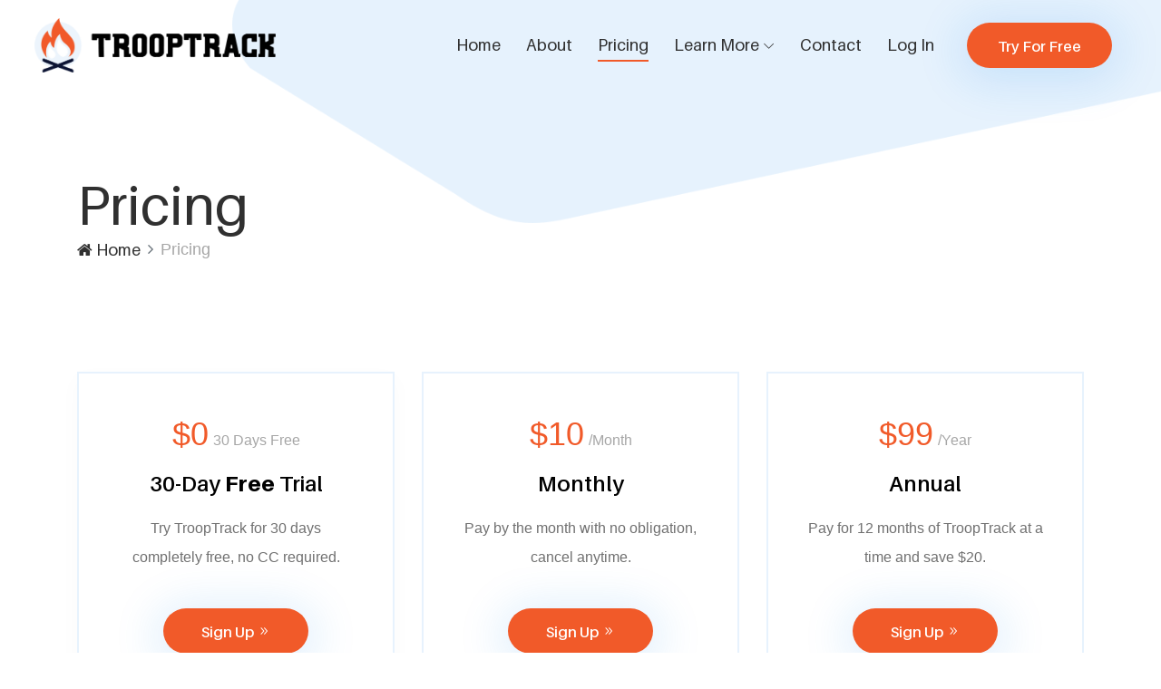

--- FILE ---
content_type: text/html; charset=utf-8
request_url: https://troopone.trooptrack.com/pricing
body_size: 4788
content:
<!DOCTYPE html>
<html lang='en'>
<head>


<meta content='text/html; charset=UTF-8' http-equiv='Content-Type'>
<meta charset='UTF-8'>
<meta content='TroopTrack - The Complete Scouting Software Solution' name='description'>
<meta content='IE=edge' http-equiv='X-UA-Compatible'>
<meta content='width=device-width, initial-scale=1, shrink-to-fit=no' name='viewport'>
<meta content='hbkhyrdp2mhquxsqhpvy2jqe42olh9' name='facebook-domain-verification'>
<!-- Title -->
<title>TroopTrack - The Complete Scouting Software Solution</title>
<!-- Favicon -->
<link rel="icon" type="" href="https://assets.trooptrack.com/assets/marketing/core-img/favicon-9ac4d1d8c8f23624afb09764f42010fd1520abee136e63b27fb0220aac2b798c.ico" />

<!-- Core Stylesheet -->
<link rel="stylesheet" href="https://assets.trooptrack.com/assets/home-6f034e422fd9707e4cb39d4fd532ea96462850cca23d252e2dff2a414b18f202.css" data-turbo-track="reload" media="screen, projection" />
<script src="https://assets.trooptrack.com/assets/home-cf17bfd2c10c485cb904771d9d8abd0dd6c0f37daf2142c18ac63435232907bd.js" data-turbo-track="reload"></script>
<!-- Facebook Pixel Code -->
<script>
!function(f,b,e,v,n,t,s){if(f.fbq)return;n=f.fbq=function(){n.callMethod?
n.callMethod.apply(n,arguments):n.queue.push(arguments)};if(!f._fbq)f._fbq=n;
n.push=n;n.loaded=!0;n.version='2.0';n.queue=[];t=b.createElement(e);t.async=!0;
t.src=v;s=b.getElementsByTagName(e)[0];s.parentNode.insertBefore(t,s)}(window,
document,'script','https://connect.facebook.net/en_US/fbevents.js');

fbq('init', '1085184718225028');
fbq('track', "PageView");</script>
<noscript><img height="1" width="1" style="display:none"
src="https://www.facebook.com/tr?id=1085184718225028&ev=PageView&noscript=1"
/></noscript>
<!-- End Facebook Pixel Code -->

</head>
<body>
<!-- Preloader -->
<div id='preloader'>
<div class='wrapper'>
<div class='cssload-loader'></div>
</div>
</div>
<!-- ***** Top Search Area Start ***** -->
<div class='top-search-area'>
<!-- Search Modal -->
<div aria-hidden='true' class='modal fade' id='searchModal' role='dialog' tabindex='-1'>
<div class='modal-dialog modal-dialog-centered' role='document'>
<div class='modal-content'>
<div class='modal-body'>
<!-- Close Button -->
<button class='btn close-btn' data-dismiss='modal' type='button'>
<i class='fa fa-times'></i>
</button>
<!-- Form -->
<form action='index.html' method='post'>
<input class='form-control' name='top-search-bar' placeholder='Search and hit enter...' type='search'>
<button type='submit'>Search</button>
</form>
</div>
</div>
</div>
</div>
</div>
<!-- ***** Top Search Area End ***** -->
<!-- ***** Header Area Start ***** -->
<header class='header-area'>
<!-- Main Header Start -->
<div class='main-header-area'>
<div class='classy-nav-container breakpoint-off'>
<!-- Classy Menu -->
<nav class='classy-navbar justify-content-between' id='uzaNav'>
<!-- Logo -->
<a class="nav-brand" href="/"><img src="https://assets.trooptrack.com/assets/marketing/core-img/logo-2570205e21ef850b3ff16711a3466fb4c96466e0e0ca69fe5db4bf205aae8ea6.png" />
</a><!-- Navbar Toggler -->
<div class='classy-navbar-toggler'>
<span class='navbarToggler'>
<span></span>
<span></span>
<span></span>
</span>
</div>
<!-- Menu -->
<div class='classy-menu'>
<!-- Menu Close Button -->
<div class='classycloseIcon'>
<div class='cross-wrap'>
<span class='top'></span>
<span class='bottom'></span>
</div>
</div>
<!-- Nav Start -->
<div class='classynav'>
<ul id='nav'>
<li class=''>
<a href="/">Home</a>
</li>
<li class=''>
<a href="/about">About</a>
</li>
<li class='current-item'>
<a href="/pricing">Pricing</a>
</li>
<li class=''>
<a href='#'>Learn More</a>
<ul class='dropdown'>
<li>
<a href="/groups_supported">Groups Supported</a>
</li>
<li>
<a href="/features">Features</a>
</li>
<li>
<a href="/product_updates">Product Updates</a>
</li>
<li>
<a target="_blank" href="https://community.trooptrack.com/">User Community</a>
</li>
</ul>
</li>
<li class=''>
<a href="/contacts/new">Contact</a>
</li>
<!-- Login / Register -->
<li>
<a data-turbo-action="replace" href="/user_account_session/new">Log In</a>
</li>
</ul>
<!-- Free Trial -->
<div class='get-a-quote ml-4 mr-3'>
<a class="btn uza-btn" href="/signups/new">Try For Free</a>
</div>
</div>
<!-- Nav End -->
</div>
</nav>
</div>
</div>
</header>
<!-- ***** Header Area End ***** -->


<!-- ***** Breadcrumb Area Start ***** -->
<div class='breadcrumb-area'>
<div class='container h-100'>
<div class='row h-100 align-items-end'>
<div class='col-12'>
<div class='breadcumb--con'>
<h2 class='title'>Pricing</h2>
<nav aria-label='breadcrumb'>
<ol class='breadcrumb'>
<li class='breadcrumb-item'>
<a href='#'>
<i class='fa fa-home'></i>
Home
</a>
</li>
<li aria-current='page' class='breadcrumb-item active'>Pricing</li>
</ol>
</nav>
</div>
</div>
</div>
</div>
<!-- Background Curve -->
<div class='breadcrumb-bg-curve'>
<img src="https://assets.trooptrack.com/assets/marketing/core-img/curve-5-f398936aa55a3a10bce5ca486ff55a54d38604bc14b4e2a7cacaa679cca396b0.png" />
</div>
</div>
<!-- ***** Breadcrumb Area End ***** -->
<!-- ***** Pricing Area Start ***** -->
<div class='uza-blog-area section-padding-80'>
<div class='container'>
<div class='row'>
<!-- Single Pricing Post -->
<div class='col-12 col-lg-4'>
<div class='single-blog-post pulse bg-img mb-80' style='background-image: image-url(marketing/bg-img/8.jpg);'>
<!-- Post Content -->
<div class='post-content'>
<center>
<span class='post-date'><span>$0</span>30 days free
</span>
<a class='post-title' href='#'>
30-Day
<b>Free</b>
Trial
</a>
<p>Try TroopTrack for 30 days completely free, no CC required.</p>
<a class="btn uza-btn btn-2 mt-4" href="/signups/new">Sign Up
<i class='arrow_carrot-2right'></i>
</a></center>
</div>
</div>
</div>
<!-- Single Pricing Post -->
<div class='col-12 col-lg-4'>
<div class='single-blog-post bg-img mb-80' style='background-image: image-url(marketing/bg-img/9.jpg);'>
<!-- Post Content -->
<div class='post-content'>
<center>
<span class='post-date'><span>$10</span>/Month
</span>
<a class='post-title' href='#'>Monthly</a>
<p>Pay by the month with no obligation, cancel anytime.</p>
<a class="btn uza-btn btn-2 mt-4" href="/signups/new">Sign Up
<i class='arrow_carrot-2right'></i>
</a></center>
</div>
</div>
</div>
<!-- Single Pricing Post -->
<div class='col-12 col-lg-4'>
<div class='single-blog-post bg-img mb-80' style='background-image: image-url(marketing/bg-img/10.jpg);'>
<!-- Post Content -->
<div class='post-content'>
<center>
<span class='post-date'><span>$99</span>/Year
</span>
<a class='post-title' href='#'>Annual</a>
<p>Pay for 12 months of TroopTrack at a time and save $20.</p>
<a class="btn uza-btn btn-2 mt-4" href="/signups/new">Sign Up
<i class='arrow_carrot-2right'></i>
</a></center>
</div>
</div>
</div>
</div>
<!--
<div class="row">
<div class="col-12 text-center">
<a href="#" class="btn uza-btn btn-3">Load More</a>
</div>
</div>
-->
</div>
</div>
<!-- ***** Pricing Area End ***** -->
<!-- ***** Video Area Start ***** -->
<section class='uza-about-us-area'>
<div class='container'>
<div class='row align-items-center'>
<!-- About Thumbnail -->
<div class='col-12 col-md-6'>
<div class='about-us-thumbnail mb-80'>
<img src="https://assets.trooptrack.com/assets/marketing/bg-img/import-data-bca8c15cf94cdd844a63296b86518225541ad0ac52828ea18b2e0c9a1527b4b4.png" />
</div>
</div>
<!-- About Us Content -->
<div class='col-12 col-md-6'>
<div class='about-us-content mb-80'>
<h2>Jumpstart your free trial, let us import your data</h2>
<p>We can import your adult, scout, and advancement information from TroopMaster, PackMaster, and TroopMaster AHG.  Instructions for exporting your data are included with the user guide.</p>
<a class='btn uza-btn btn-2 mt-4' href='https://vimeo.com/285650732'>View User Guide</a>
</div>
</div>
</div>
</div>
<!-- About Background Pattern -->
<div class='about-bg-pattern'>
<img src="https://assets.trooptrack.com/assets/marketing/core-img/curve-6-36d09385446615722998824acb597004d184bf086b8e2306960d7b4045387c84.png" />
</div>
</section>
<!-- ***** About Us Area End ***** -->
<!-- Border -->
<div class='container'>
<div class='border-line'></div>
</div>
<!-- ***** Common Questions Area Start ***** -->
<section class='uza-blog-area mt-80'>
<!-- Background Curve -->
<div class='blog-bg-curve'>
<img src="https://assets.trooptrack.com/assets/marketing/core-img/curve-4-8c9b44a0c0f05e0fbe963b910088e3d0a3c24cc87882094aeabd5195b8177ac7.png" />
</div>
<div class='container'>
<div class='row'>
<!-- Section Heading -->
<div class='col-12'>
<div class='section-heading text-center cta-content'>
<h2>Common Questions</h2>
<div class='call-now-btn'>
<a href='./contact.html'>
<span>Questions? Email us at</span>
hello@trooptrack.com
</a>
</div>
</div>
</div>
</div>
<div class='row'>
<div class='col-12 col-lg-4'>
<div class='single-question mb-50'>
<h4>Does everyone in the troop need a subscription?</h4>
<h6>No. Your one subscription includes everyone in your troop. Our pricing is by troop.</h6>
</div>
</div>
<div class='col-12 col-lg-4'>
<div class='single-question mb-50'>
<h4>How do I pay?</h4>
<h6>Payments are handled either by PayPal or Stripe each month or each year.</h6>
</div>
</div>
<div class='col-12 col-lg-4'>
<div class='single-question mb-50'>
<h4>Can I just pay by check?</h4>
<h6>Sure. There are instructions for paying by check on your subscription info page.</h6>
</div>
</div>
</div>
<div class='row'>
<div class='col-12 col-lg-4'>
<div class='single-question mb-50'>
<h4>How do I cancel my monthly subscription?</h4>
<h6>You've got options here. You can either cancel your subscription via PayPal, or you can open a support request in the help desk and we will cancel it for you.</h6>
</div>
</div>
<div class='col-12 col-lg-4'>
<div class='single-question mb-50'>
<h4>How do I cancel my annual subscription?</h4>
<h6>Open a support request and we'll talk about the unused portion of your subscription. We'd love to know why you'd like to cancel so that we can learn from our mistakes and also come to a conclusion.</h6>
</div>
</div>
<div class='col-12 col-lg-4'>
<div class='single-question mb-50'>
<h4>What happens to my data if I cancel my subscription?</h4>
<h6>We hold on to your data for 90 days, just in case you change your mind. After 90 days we delete it, at which point it is gone forever.</h6>
</div>
</div>
</div>
<div class='row'>
<div class='col-12 col-lg-4'>
<div class='single-question mb-50'>
<h4>Can I transfer the subscription to the treasurer?</h4>
<h6>Absolutely. Just use the help desk to open a support request and provide the name and email address of the treasurer.</h6>
</div>
</div>
<div class='col-12 col-lg-4'>
<div class='single-question mb-50'>
<h4>My pack can't afford TroopTrack. Help?</h4>
<h6>Backpacks, tents, and merit badge books are more important than scouting software. That's why we have a scholarship option for scouting units that are new or serve underprivileged kids. To find out if your troop qualifies, just use the help desk to open a support request.</h6>
</div>
</div>
</div>
</div>
<!-- CTA Area Start -->
<div class='uza-cta-area section-padding-0-80'>
<div class='container'>
<div class='row align-items-center'>
<div class='col-12'>
<center>
<div class='cta-content mb-80'>
<div class='call-now-btn'>
<a href='./contact.html'>
<span>Questions? Email us at</span>
hello@trooptrack.com
</a>
</div>
</div>
</center>
</div>
</div>
</div>
</div>
<!-- CTA Area End -->
</section>

<!-- ***** Footer Area Start ***** -->
<footer class='footer-area section-padding-80-0'>
<div class='container'>
<div class='row justify-content-between'>
<!-- Single Footer Widget -->
<div class='col-12 col-sm-6 col-lg-3'>
<div class='single-footer-widget mb-80'>
<!-- Widget Title -->
<h4 class='widget-title'>General Contact</h4>
<!-- Footer Content -->
<div class='footer-content mb-15'>
<h3>hello@trooptrack.com</h3>
<p>Provo, UT, USA</p>
</div>
<p class='mb-0'>
Mon - Fri: 9:00 - 6:00 MST
<br>
Closed on Weekends
</p>
</div>
</div>
<!-- Single Footer Widget -->
<div class='col-12 col-sm-6 col-lg-3'>
<div class='single-footer-widget mb-80'>
<!-- Widget Title -->
<h4 class='widget-title'>Quick Link</h4>
<!-- Nav -->
<nav>
<ul class='our-link'>
<li>
<a href="/about">About Us</a>
</li>
<li>
<a href="/pricing">Pricing</a>
</li>
<li>
<a href="/contacts/new">Contact Us</a>
</li>
<li>
<a href="/signups/new">Free Trial</a>
</li>
<li>
<a href="/user_account_session/new">Login</a>
</li>
</ul>
</nav>
</div>
</div>
<!-- Single Footer Widget -->
<div class='col-12 col-sm-6 col-lg-3'>
<div class='single-footer-widget mb-80'>
<!-- Widget Title -->
<h4 class='widget-title'>Resources</h4>
<!-- Nav -->
<nav>
<ul class='our-link'>
<li>
<a href="/groups_supported">Groups Supported</a>
</li>
<li>
<a href="/product_updates">Product Updates</a>
</li>
<li>
<a target="_blank" href="https://community.trooptrack.com/">User Community</a>
</li>
</ul>
</nav>
</div>
</div>
<!-- Single Footer Widget -->
<div class='col-12 col-sm-6 col-lg-3'>
<div class='single-footer-widget mb-80'>
<!-- Widget Title -->
<h4 class='widget-title'>About Us</h4>
<p>TroopTrack - The Complete Scouting Software Solution</p>
<!-- Copywrite Text -->
<div class='copywrite-text mb-30'>
<p>
© Copyright
<script>
  document.write(new Date().getFullYear());
</script>
All rights reserved 
<a href='#'>TroopTrack</a>.
</p>
</div>
<!-- Social Info -->
<div class='footer-social-info'>
<a class='facebook' data-placement='top' data-toggle='tooltip' href='https://www.facebook.com/trooptrack/' title='Facebook'>
<i class='fa fa-facebook'></i>
</a>
<a class='twitter' data-placement='top' data-toggle='tooltip' href='https://twitter.com/trooptrack' title='Twitter'>
<i class='fa fa-twitter'></i>
</a>
<a class='instagram' data-placement='top' data-toggle='tooltip' href='https://www.instagram.com/trooptrack/' title='Instagram'>
<i class='fa fa-instagram'></i>
</a>
<a class='vimeo' data-placement='top' data-toggle='tooltip' href='https://vimeo.com/trooptrack' title='Vimeo'>
<i class='fa fa-vimeo'></i>
</a>
</div>
</div>
</div>
</div>
<div class='disclaimer'>
<div>
<img src="https://assets.trooptrack.com/assets/marketing/core-img/logo-2570205e21ef850b3ff16711a3466fb4c96466e0e0ca69fe5db4bf205aae8ea6.png" />
</div>
TroopTrack is not affiliated with or endorsed by Boy Scouts of America, Girl Scouts of the USA, Baden Powell Service Association, Trail Life U.S.A., or Scouts Australia. Any usage of BSA, GSUSA, TLUSA, or SA terminology on this site is for informational purposes only and should not be interpreted as an endorsement of this product by any of these organizations.
</div>
</div>
</footer>
<!-- ***** Footer Area End ***** -->

</body>
</html>
